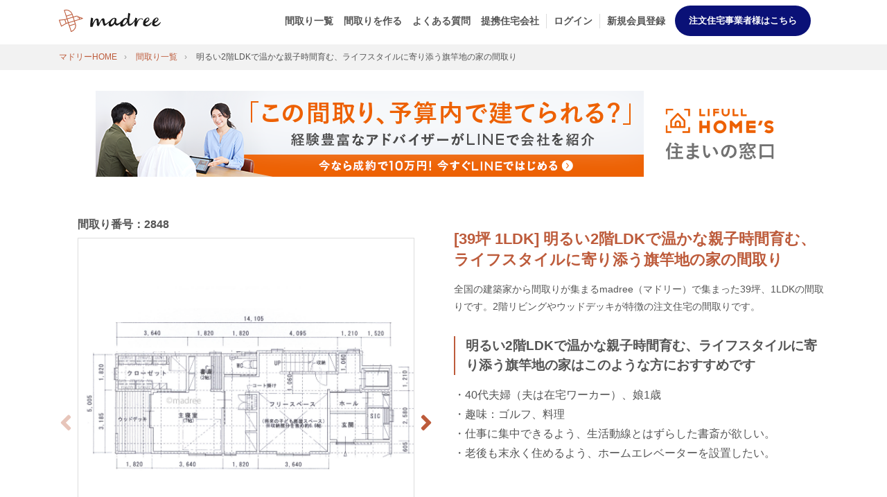

--- FILE ---
content_type: text/html; charset=UTF-8
request_url: https://madree.jp/plans/2848
body_size: 9743
content:
<!DOCTYPE html>
<html prefix="og: http://ogp.me/ns#" lang="ja">
<head>
    <meta charset="utf-8">
    <meta http-equiv="X-UA-Compatible" content="IE=edge">
    <meta name="viewport" content="width=device-width, initial-scale=1.0">
    <meta name="format-detection" content="telephone=no">
    <link rel="icon" href="/images/favicon.ico" type="/image/vnd.microsoft.icon">
    <link rel="shortcut icon" href="/images/favicon.ico" type="image/vnd.microsoft.icon">
    <link rel="apple-touch-icon" href="/images/apple-touch-icon.png" sizes="152x152">

    
            <link rel="canonical" href="https://madree.jp/plans/2848/" >
    
    
    <link rel="preload" crossorigin href="/fonts/fontawesome5free/webfonts/fa-solid-900.woff2" as="font" type="font/woff2">
    <link rel="preload" crossorigin href="/fonts/fontawesome5free/webfonts/fa-brands-400.woff2" as="font" type="font/woff2">
    <link rel="preload" crossorigin href="/fonts/Quentin.woff" as="font" type="font/woff">
    <link rel="preload" crossorigin href="/fonts/Damion/Damion-Regular.ttf" as="font" type="font/ttf">

    <link rel="preconnect" href="https://p.typekit.net">
    <link rel="preconnect" href="https://www.facebook.com">
    <link rel="preconnect" href="https://www.google-analytics.com">
    <link rel="preconnect" href="https://connect.facebook.net">
    <link rel="preconnect" href="https://use.typekit.net">
    

    <title>[39坪 1LDK] 明るい2階LDKで温かな親子時間育む、ライフスタイルに寄り添う旗竿地の家の間取り図｜「madree（マドリー）」</title>
    <meta content="全国の建築家から間取りが集まるmadree（マドリー）で集まった39坪、1LDKの間取りです。2階リビングやウッドデッキが特徴の注文住宅の間取りです。" name="description">
      <link rel="stylesheet" href="/css/plans.css?id=de7e379e830885f4005e">
    <meta property="og:image" content="https://madree.jp/images/common/ogp.jpg">
    <meta property="og:type" content="website">
    <meta property="og:description" content="全国の建築家から間取りが集まるmadree（マドリー）で集まった39坪、1LDKの間取りです。2階リビングやウッドデッキが特徴の注文住宅の間取りです。">
    <meta property="og:site_name" content="理想の間取り図と出会う「madree（マドリー）」">
    <meta property="og:url" content="https://madree.jp" />
    <meta property="og:title" content="[39坪 1LDK] 明るい2階LDKで温かな親子時間育む、ライフスタイルに寄り添う旗竿地の家の間取り図｜「madree（マドリー）」" />
    <meta name="p:domain_verify" content="26fc4144526db41c43cc524d557879db"/>
    <style>.async-hide { opacity: 0 !important} </style>
    <script>(function(a,s,y,n,c,h,i,d,e){s.className+=' '+y;h.start=1*new Date;h.end=i=function(){s.className=s.className.replace(RegExp(' ?'+y),'')};(a[n]=a[n]||[]).hide=h;setTimeout(function(){i();h.end=null},c);h.timeout=c;})(window,document.documentElement,'async-hide','dataLayer',4000,{'GTM-PTQX4GD':true});</script>
    <!-- Google Tag Manager -->
            <script>(function(w,d,s,l,i){w[l]=w[l]||[];w[l].push({'gtm.start':
                    new Date().getTime(),event:'gtm.js'});var f=d.getElementsByTagName(s)[0],
                j=d.createElement(s),dl=l!='dataLayer'?'&l='+l:'';j.async=true;j.src=
                'https://www.googletagmanager.com/gtm.js?id='+i+dl;f.parentNode.insertBefore(j,f);
            })(window,document,'script','dataLayer','GTM-PL9T265');</script>
        <!-- End Google Tag Manager -->
    <!-- Global site tag (gtag.js) - Google Analytics -->
    <script async src="https://www.googletagmanager.com/gtag/js?id=UA-114897111-1"></script>
    <script>window.dataLayer = window.dataLayer || [];
        function gtag(){dataLayer.push(arguments);}
        gtag('js', new Date());
        gtag('config', 'UA-114897111-1', { 'optimize_id': 'GTM-PTQX4GD'});
    </script>
</head>
<body>
<!-- Google Tag Manager (noscript) -->
    <noscript><iframe src="https://www.googletagmanager.com/ns.html?id=GTM-PL9T265" height="0" width="0" style="display:none;visibility:hidden"></iframe></noscript>
<!-- End Google Tag Manager (noscript) -->
<header class="globalHeader">
  <div class="container">
    <div class="globalHeader__wrap row align-items-center">
      <h1 class="logo order-2 col-6 col-lg-auto text-lg-left mr-auto"><a href="/"><img class="lozad" data-src="/images/common/logo.svg" src="/images/common/empty.png" alt="madree（マドリー）"></a></h1>
      <input type="checkbox" id="nav-tgl">
      <label for="nav-tgl" class="open nav-tgl-btn order-3 text-right"><span></span></label>
      <label for="nav-tgl" class="close nav-tgl-btn"></label>
      <nav class="globalNav order-3 col-lg-auto text-right">
        <ul class="globalMenu text-left">
          <li><a href="/plans/">間取り一覧</a></li>
          <li>
            <a href=" https://madree.jp/register  ">
              間取りを作る
            </a>
          </li>
          <li><a href="/qa/">よくある質問</a></li>
          <li><a href="/partners/">提携住宅会社</a></li>
                      <li class="separate"><a href="/login?plan=2848">ログイン</a></li>
            <li class="separate">
              <a href="/register?plan=2848" target="_blank" class="cv-btn-header">
                新規会員登録
              </a>
            </li>
                                <li class="introduction">
                <a href="https://madree-db.com/?utm_source=madreejp-header&utm_medium=button-a" target="_blank" class="cv-btn-header">
                  注文住宅事業者様はこちら
                </a>
            </li>
        </ul>
      </nav>
    </div>
  </div>
</header>


<main id="main" class="site-main" data-planid="2848">
  <article class="entryArea row no-gutters">
    <div class="breadclumbs col-12 order-1">
            <ol class="container" itemscope itemtype="http://schema.org/BreadcrumbList">
        <li itemprop="itemListElement" itemscope itemtype="http://schema.org/ListItem">
          <a href="/" itemprop="item"><span itemprop="name">マドリーHOME</span></a>
          <meta itemprop="position" content="1" />
        </li>
        <li itemprop="itemListElement" itemscope itemtype="http://schema.org/ListItem">
          <a href="/plans/" itemprop="item"><span itemprop="name">間取り一覧</span></a>
          <meta itemprop="position" content="2" />
        </li>
        <li itemprop="itemListElement" itemscope itemtype="https://schema.org/ListItem">
          <span itemprop="name">明るい2階LDKで温かな親子時間育む、ライフスタイルに寄り添う旗竿地の家の間取り</span>
          <meta itemprop="position" content="3" />
        </li>
      </ol>
    </div>
    <div class="container adsense order-2 mt-4 mb-2" style="width: 100%; padding: 10px 15px;">
      <div class="container">
        <div>
  <a class="d-block text-center" id="adLink" href="">
    <img id="randomImage" src="" alt="間取り詳細top広告">
  </a>

  <script>
    const ads = [
      {
        url: "/images/ads/lifull-banner-pc.png",
        redirectUrl: "https://coupon.madree.jp",
        minWidth: 768
      },
      {
        url: "/images/ads/lifull-banner-sp.png",
        redirectUrl: "https://coupon.madree.jp",
        minWidth: 0
      },
      {
        url: "/images/ads/line_consul_pc.png",
        redirectUrl: "https://homes.jp/3WqlYPx",
        minWidth: 768
      },
      {
        url: "/images/ads/line_consul_sp.png",
        redirectUrl: "https://homes.jp/3Lcs03F",
        minWidth: 0
      },
      {
        url: "/images/ads/0528db-banner2pc.png",
        redirectUrl: "https://madree-db.com/?utm_source=madreejp-Individual-upper&utm_medium=banner-a",
        minWidth: 768
      },
      {
        url: "/images/ads/0528db-banner2sp.png",
        redirectUrl: "https://madree-db.com/?utm_source=madreejp-Individual-upper&utm_medium=banner-a",
        minWidth: 0
      },
    ];

    // Filter ads based on the device's width.
    const suitableAds = ads.filter(ad => window.innerWidth >= ad.minWidth);

    // Group the suitable ads by their minWidth.
    const groupedAds = suitableAds.reduce((groups, ad) => {
      groups[ad.minWidth] = groups[ad.minWidth] || [];
      groups[ad.minWidth].push(ad);
      return groups;
    }, {});

    // Select the group with the largest minWidth.
    const largestMinWidth = Math.max(...Object.keys(groupedAds).map(Number));
    const selectedGroup = groupedAds[largestMinWidth];

  	// Select a random ad from the selected group.
    const selectedAd = selectedGroup[Math.floor(Math.random() * selectedGroup.length)];

    // Update the ad link and image.
    document.getElementById("adLink").href = selectedAd.redirectUrl;
    document.getElementById("randomImage").src = selectedAd.url;
  </script>
</div>      </div>
    </div>
    <div class="col-12 order-2">
      <div class="entryContents">
        <div class="container">
          <div class="mt-sm-6">
            <div class="row">
              <div class="col-12 col-lg-6 order-3 order-lg-2">
                <h1 class="headline5">[39坪 1LDK] 明るい2階LDKで温かな親子時間育む、ライフスタイルに寄り添う旗竿地の家の間取り</h1>
                <p class="font-small">全国の建築家から間取りが集まるmadree（マドリー）で集まった39坪、1LDKの間取りです。2階リビングやウッドデッキが特徴の注文住宅の間取りです。</p>
                <h2 class="headline3">明るい2階LDKで温かな親子時間育む、ライフスタイルに寄り添う旗竿地の家はこのような方におすすめです</h2>
                <div class="ulList mt-2">
                <p>・40代夫婦（夫は在宅ワーカー）、娘1歳<br />
・趣味：ゴルフ、料理<br />
・仕事に集中できるよう、生活動線とはずらした書斎が欲しい。<br />
・老後も末永く住めるよう、ホームエレベーターを設置したい。</p><br />

                </div>
                                  <h2 class="headline3">明るい2階LDKで温かな親子時間育む、ライフスタイルに寄り添う旗竿地の家の間取りアイデア</h2>
                  <div class="ulList mt-2">
                      <ul class="tagList">
                                                  <li><a href="/plans?tag_id=2847">ダイニング学習スペース</a></li>
                                                  <li><a href="/plans?tag_id=2834">プライバシー守る脱衣洗面室</a></li>
                                                  <li><a href="/plans?tag_id=2822">景観を損ねない部屋干しスペース</a></li>
                                                  <li><a href="/plans?tag_id=2819">2階にまとめた家事動線</a></li>
                                                  <li><a href="/plans?tag_id=2783">隠せるパントリー</a></li>
                                                  <li><a href="/plans?tag_id=2751">子どものプライベート守る個室の配置</a></li>
                                              </ul>
                  </div>
                              </div>
              <div class="col-12 col-lg-6 order-1 compeImgBox pb-5 pt-5 pt-md-0">
                <p class="compeImgBox__txtId">間取り番号：2848</p>
                <div class="swiper-custom-parent">
                                      <div class="overwrap-compeImg d-none" id="overwrap-image">
                      <section class="bgSt4 p-4 radius">
                        <h3 class="mt-0 text-center font-large"><span>会員登録すると<br class="d-md-none">間取りが閲覧できます</span></h3>
                        <p class="text-center"><a class="btn btn-primary font-large btn-bigWidth" href="/register?plan=2848">会員登録はこちら</a></p>
                        <p class="text-center"><a class="btn btn-gray-border  font-large btn-bigWidth" href="/login?plan=2848">ログインする</a></p>
                        <p class="text-center">注文住宅事業者様は<a target="_blank" href="https://madree-db.com/?utm_source=madreejp-Individual-register&utm_medium=text-a">こちら</a></p>
                      </section>
                    </div>
                  
                  <div class="swiper-container">
                    <div class="swiper-wrapper spFullwidth">
                                          <div class="swiper-slide">
                        <a class="swipebox swiper-zoom-container" href="https://cdn.madree.jp/uploads/images/plans/c05fe8420e6fa256d2389e1214a33efc.png?v=20230916002114" rel="gallery-1_1" title="1階の画像">
                          <img class="lozad" src="https://cdn.madree.jp/uploads/images/plans/c05fe8420e6fa256d2389e1214a33efc.png?v=20230916002114" alt="[39坪 1LDK] 明るい2階LDKで温かな親子時間育む、ライフスタイルに寄り添う旗竿地の家の間取り図　1階の画像">
                                                      <p>1階の画像</p>
                                                  </a>
                      </div>
                                          <div class="swiper-slide">
                        <a class="swipebox swiper-zoom-container" href="https://cdn.madree.jp/uploads/images/madree_blurred_image.png?v=20230916002114" rel="gallery-1_1" title="">
                          <img class="lozad" src="https://cdn.madree.jp/uploads/images/madree_blurred_image.png?v=20230916002114" alt="[39坪 1LDK] 明るい2階LDKで温かな親子時間育む、ライフスタイルに寄り添う旗竿地の家の間取り図　">
                                                  </a>
                      </div>
                                        </div>
                  </div>
                  <div class="swiper-button-prev swiper-custom-button">
                    <i class="fa fa-angle-left"></i>
                  </div>
                  <div class="swiper-button-next swiper-custom-button">
                    <i class="fa fa-angle-right"></i>
                  </div>
                  <div class="swiper-pagination"></div>
                </div>
              </div>

              <div class="col-12 col-lg-12 order-2 order-lg-3 mt-4 mb-4">
                <div class="d-flex justify-content-center">
                  <h2 class="headline_slash text-center mb-2 lozad" data-background-image="/images/hlicon_left_primary.svg" data-loaded="true" style="background-image: url(/images/hlicon_left_primary.svg);"><span class="lozad" data-background-image="/images/hlicon_right_primary.svg" data-loaded="true" style="background-image: url(/images/hlicon_right_primary.svg);">全国対応になりました</span></h2>
                </div>
                <p class="text-center mt-1 cv-btn">
                  <a href=" https://madree.jp/register  " class="btn btn-primary btn-middleWidth font-weight-bold estimateOnClick">
                    間取りを作る
                  </a>
                </p>
              </div>

            </div>
            <section>
              <table class="tableRow responsive">
                                  <tr>
                    <th>広さ</th>
                    <td>
                      <ul class="tagList">
                                                  <li><a href="/plans?tag_id=10">#39坪～42坪</a></li>
                                                  <li><a href="/plans?tag_id=32">#39坪</a></li>
                                              </ul>
                    </td>
                  </tr>
                                  <tr>
                    <th>階数</th>
                    <td>
                      <ul class="tagList">
                                                  <li><a href="/plans?tag_id=46">#2階建</a></li>
                                              </ul>
                    </td>
                  </tr>
                                  <tr>
                    <th>部屋数</th>
                    <td>
                      <ul class="tagList">
                                                  <li><a href="/plans?tag_id=63">#パントリー</a></li>
                                                  <li><a href="/plans?tag_id=64">#ランドリールーム</a></li>
                                                  <li><a href="/plans?tag_id=66">#シューズインクローゼット</a></li>
                                                  <li><a href="/plans?tag_id=68">#書斎スペース</a></li>
                                                  <li><a href="/plans?tag_id=72">#ウォークインクローゼット</a></li>
                                                  <li><a href="/plans?tag_id=2379">#フリースペース</a></li>
                                                  <li><a href="/plans?tag_id=3271">#ビルトインガレージなし</a></li>
                                                  <li><a href="/plans?tag_id=51">#1LDK</a></li>
                                              </ul>
                    </td>
                  </tr>
                                  <tr>
                    <th>家族人数</th>
                    <td>
                      <ul class="tagList">
                                                  <li><a href="/plans?tag_id=81">#3人家族</a></li>
                                                  <li><a href="/plans?tag_id=3274">#単世帯住宅</a></li>
                                              </ul>
                    </td>
                  </tr>
                                  <tr>
                    <th>土地特徴</th>
                    <td>
                      <ul class="tagList">
                                                  <li><a href="/plans?tag_id=94">#旗竿地</a></li>
                                                  <li><a href="/plans?tag_id=97">#密集地</a></li>
                                                  <li><a href="/plans?tag_id=98">#南道路</a></li>
                                                  <li><a href="/plans?tag_id=321">#土地49坪</a></li>
                                                  <li><a href="/plans?tag_id=2956">#土地40坪〜50坪</a></li>
                                              </ul>
                    </td>
                  </tr>
                                  <tr>
                    <th>特徴</th>
                    <td>
                      <ul class="tagList">
                                                  <li><a href="/plans?tag_id=112">#2階リビング</a></li>
                                                  <li><a href="/plans?tag_id=126">#ウッドデッキ</a></li>
                                                  <li><a href="/plans?tag_id=131">#バルコニー</a></li>
                                                  <li><a href="/plans?tag_id=141">#子ども見守れるキッチン</a></li>
                                                  <li><a href="/plans?tag_id=142">#オープンキッチン</a></li>
                                                  <li><a href="/plans?tag_id=144">#カウンターキッチン</a></li>
                                                  <li><a href="/plans?tag_id=171">#浴室1.25坪</a></li>
                                                  <li><a href="/plans?tag_id=177">#2WAY玄関</a></li>
                                                  <li><a href="/plans?tag_id=184">#階段下収納</a></li>
                                                  <li><a href="/plans?tag_id=203">#バリアフリー化</a></li>
                                                  <li><a href="/plans?tag_id=209">#南向き玄関</a></li>
                                                  <li><a href="/plans?tag_id=2402">#2階バルコニー</a></li>
                                                  <li><a href="/plans?tag_id=2518">#インナーバルコニー</a></li>
                                                  <li><a href="/plans?tag_id=2633">#勾配天井</a></li>
                                                  <li><a href="/plans?tag_id=3109">#ホームエレベーター</a></li>
                                                  <li><a href="/plans?tag_id=3227">#駐車スペース1台</a></li>
                                                  <li><a href="/plans?tag_id=117">#広く感じるLDK</a></li>
                                                  <li><a href="/plans?tag_id=135">#南向きバルコニー</a></li>
                                                  <li><a href="/plans?tag_id=3245">#標準的な設備</a></li>
                                                  <li><a href="/plans?tag_id=3275">#リビング吹抜なし</a></li>
                                                  <li><a href="/plans?tag_id=195">#将来間仕切り</a></li>
                                                  <li><a href="/plans?tag_id=3273">#1階寝室</a></li>
                                              </ul>
                    </td>
                  </tr>
                                <tr>
                  <th>担当建築家・デザイナー</th>
                  <td>
                    <ul class="tagList">
                      <li><a href="/plans?architect_id=3627">ＴＲ設計</a></li>
                    </ul>
                  </td>
                </tr>
              </table>
            </section>
            <section class="bgSt2 p-4 mt-5 radius">
              <div class="row align-items-center">
                <h3 class="col-lg-2 mt-0">建築家・デザイナー<br class="d-none d-lg-inline">からのコメント</h3>
                <div class="col-lg-10 font-small first-mt-none">
                  <p>【全体のコンセプト】<br />
・環境の良好性の保全のために法的な規制が色々と厳しい敷地ですので、それらの条件をクリアーしながら計画を考えました。<br />
・光を入れる事を考えた時、隣家の状況等から、2階部分にLDK、水廻りの主体な生活空間を設け、日照条件の厳しい1階に寝室や将来の子ども室を配置しました。<br />
・2階に生活の主要部分を配置した事で、将来の事も考え、2階建てながら、ホームエレベーター設置を提案します。 <br />
<br />
【こだわりポイント】 <br />
■1階<br />
・玄関と主寝室、個室の空間としました。<br />
・書斎も仕事に集中できる北側に配置してみました。<br />
・主寝室にはウッドデッキを設けました。これは、その上に浴室がある事を考え、あえて外部空間としました。 　　　<br />
・将来の子ども部屋は実際に必要になるまで作り込まず、当面はフリースペースとして、多目的に使用する空間としたら良いのではないかと考えました。<br />
■2階　<br />
・2階にリビングは勾配天井として、開放感を感じられる様にしました。<br />
・トイレ以外の水廻りを西側にまとめ、家事動線をコンパクトにしました。 　　　<br />
・バルコニーは完全に屋根をかけて、ある程度天候が悪い状況でも干せるようにしました。また室内の物干しスペースも設けました。</p>
                </div>
              </div>
            </section>

                        <section class="pb-2">
              <h2 class="headline_doubleborder"><span class="font-small">39坪 1LDK関連の間取り</span></h2>
              <ul class="slider-show4 spFullwidth">
                                                      <li class="text-center"><a class="plansSliderLink" href="/plans/3742"><img class="lozad" data-src="https://cdn.madree.jp/uploads/images/plans/b2d28e9be2f863229d6ed0f5f2be87a8.png?v=20231008095517" src="/images/common/loading.gif" alt="提案間取り"></a>
                      <p class="mt-3"><span class="icon_yellow">広さが同じ</span>家族を見守り家事ラク叶う、キッチン中心の回遊動線の家</p>
                    </li>
                                      <li class="text-center"><a class="plansSliderLink" href="/plans/3657"><img class="lozad" data-src="https://cdn.madree.jp/uploads/images/plans/576646c3898e292ca246670172bb7e50.png?v=20231008084832" src="/images/common/loading.gif" alt="提案間取り"></a>
                      <p class="mt-3"><span class="icon_yellow">広さが同じ</span>中庭から家全体に光と風を届ける、ウォークスルーで家事ラク叶う平屋</p>
                    </li>
                                                                        <li class="text-center"><a class="plansSliderLink" href="/plans/3810"><img class="lozad" data-src="https://cdn.madree.jp/uploads/images/plans/fd2af15ee142b0377b7ba2ba33701248.png?v=20231009150823" src="/images/common/loading.gif" alt="提案間取り"></a>
                      <p class="mt-3"><span class="icon_yellow">階数が同じ</span>一直線の帰宅動線ですぐに片付く、庭の緑に囲まれ心癒やされる家</p>
                    </li>
                                                                        <li class="text-center"><a class="plansSliderLink" href="/plans/5074"><img class="lozad" data-src="https://cdn.madree.jp/uploads/images/plans/dadbdb2982f2d3bd5eabfa49cd9ae940.png?v=20231128173531" src="/images/common/loading.gif" alt="提案間取り"></a>
                      <p class="mt-3"><span class="icon_yellow">部屋数が同じ</span>ビルトインガレージでバイクを魅せる3階建ての家</p>
                    </li>
                                                                        <li class="text-center"><a class="plansSliderLink" href="/plans/4127"><img class="lozad" data-src="https://cdn.madree.jp/uploads/images/plans/cb4175d8ddae93f43a01ebabfa4af714.png?v=20231010045045" src="/images/common/loading.gif" alt="提案間取り"></a>
                      <p class="mt-3"><span class="icon_yellow">家族人数が同じ</span>開放感と明るさ、いろいろなものに手が届いて利便性が高い狭小住宅</p>
                    </li>
                                                                        <li class="text-center"><a class="plansSliderLink" href="/plans/3805"><img class="lozad" data-src="https://cdn.madree.jp/uploads/images/plans/090b74d935b57a24c9d92cb195015c7a.png?v=20231009060529" src="/images/common/loading.gif" alt="提案間取り"></a>
                      <p class="mt-3"><span class="icon_yellow">土地特徴が同じ</span>壁面収納で広々空間にみせる、東西にのびる陽だまりリビングの家</p>
                    </li>
                                                                        <li class="text-center"><a class="plansSliderLink" href="/plans/3714"><img class="lozad" data-src="https://cdn.madree.jp/uploads/images/plans/edd9b2d4d85f9b42a134c7f85da72b22.png?v=20231008184210" src="/images/common/loading.gif" alt="提案間取り"></a>
                      <p class="mt-3"><span class="icon_yellow">特徴が同じ</span>玄関すぐのリビングで来客迎え入れやすい、生活感を隠してスッキリみせる家</p>
                    </li>
                                      <li class="text-center"><a class="plansSliderLink" href="/plans/3635"><img class="lozad" data-src="https://cdn.madree.jp/uploads/images/plans/5bd65c10b7d2af087f5eee43e51b2fb6.png?v=20231008170711" src="/images/common/loading.gif" alt="提案間取り"></a>
                      <p class="mt-3"><span class="icon_yellow">特徴が同じ</span>コーヒーの香りで心地良い朝が始まる、外とつながるカフェライクな平屋</p>
                    </li>
                                      <li class="text-center"><a class="plansSliderLink" href="/plans/3634"><img class="lozad" data-src="https://cdn.madree.jp/uploads/images/plans/aed7ffacdb3bca98648a4a46e011cbe3.png?v=20231008170648" src="/images/common/loading.gif" alt="提案間取り"></a>
                      <p class="mt-3"><span class="icon_yellow">特徴が同じ</span>ウォークスルーで家事時短叶う、家族がのびのびできる床座リビングの家</p>
                    </li>
                                                </ul>
            </section>
                        <div class="container mt-6 mb-6">
                <div>
  <a class="d-block text-center" id="adLink2" href="">
    <img id="randomImage2" src="" alt="間取り詳細bottom広告">
  </a>

  <script>
    const ads2 = [
      {
        url: "/images/ads/lifull-banner-pc.png",
        redirectUrl: "https://coupon.madree.jp",
        minWidth: 768
      },
      {
        url: "/images/ads/lifull-banner-sp.png",
        redirectUrl: "https://coupon.madree.jp",
        minWidth: 0
      },
      {
        url: "/images/ads/line_consul_pc.png",
        redirectUrl: "https://homes.jp/3WqlYPx",
        minWidth: 768
      },
      {
        url: "/images/ads/line_consul_sp.png",
        redirectUrl: "https://homes.jp/3Lcs03F",
        minWidth: 0
      },
      {
        url: "/images/ads/0528db-banner2pc.png",
        redirectUrl: "https://madree-db.com/?utm_source=madreejp-Individual-middle&utm_medium=banner-b",
        minWidth: 768
      },
      {
        url: "/images/ads/0528db-banner2sp.png",
        redirectUrl: "https://madree-db.com/?utm_source=madreejp-Individual-middle&utm_medium=banner-b",
        minWidth: 0
      },
    ];

    // Filter ads based on the device's width.
    const suitableAds2 = ads2.filter(ad => window.innerWidth >= ad.minWidth);

    // Group the suitable ads by their minWidth.
    const groupedAds2 = suitableAds2.reduce((groups, ad) => {
      groups[ad.minWidth] = groups[ad.minWidth] || [];
      groups[ad.minWidth].push(ad);
      return groups;
    }, {});

    // Select the group with the largest minWidth.
    const largestMinWidth2 = Math.max(...Object.keys(groupedAds2).map(Number));
    const selectedGroup2 = groupedAds2[largestMinWidth2];

    // Select a random ad from the selected group.
    const selectedAd2 = selectedGroup2[Math.floor(Math.random() * selectedGroup2.length)];

    // Update the ad link and image.
    document.getElementById("adLink2").href = selectedAd2.redirectUrl;
    document.getElementById("randomImage2").src = selectedAd2.url;
  </script>
</div>            </div>
          </div>
        </div>
      <section class="monitor-campaign" id="lifull-detail">
    <div class="container">
    <div class="what-planbook">
      <div class="what-planbook-text">
          <h3 class="what-planbook-title">キャンペーン</h3>
          <img class="what-planbook-img sp-none" src="/images/lifullhomescp_pc.png"/>
          <img class="what-planbook-img pc-none" src="/images/lifullhomescp_sp.png"/>
            <p class="text-md-center bold">
            『LIFULL HOME'S 住まいの窓口』に個別相談or家づくり講座を受講いただける場合、ご予約完了後にキャンペーン価格で間取り作成できます。
            </p>
          </div>
          <div class="what-planbook-pc-btn text-center btn-middleWidth mt-4">
            <a target=”_blank” href="https://coupon.madree.jp" class="btn btn-primary btn-corner-rounder font-large bold btn-middleWidth" style="background:#F20505;">
              詳しく見る
            </a>
          </div>
          <div class="text-center what-planbook-sp-btn mt-4">
            <a target=”_blank” href="https://coupon.madree.jp" class="btn btn-primary btn-corner-rounder font-large bold btn-middleWidth" style="background:#F20505;">
            　詳しく見る
            </a>
          </div>
      </div>
    </div>
    </div>
</section>
      <section class="bgSt4">
  <div class="bgSt10 pb-6 pt-6">
    <div class="container" id="other_support">
      <h2 class="madreedb-link-title">マドリー開発の『住宅営業支援ツール』</h2>
      <div class="boxSt6 p-4 h-100 mt-2 pb-5">
        <div class="row mt-4 mb-4 madreedb-link-container">
          <figure class="col-12 col-md-6  justsized px-md-4">
            <img class="lozad" style="object-fit:contain; height:220px;"data-src="/images/partner/dblink-banner.png" src="/images/common/empty.png" alt="これから家づくりを始める方に">
          </figure>
          <div class="col-12 col-md-6 pb-sm-0 mt-md-auto mt-4 mb-auto">
            <h3 class="madreedb-link-subtitle">madreeデータバンク<h3>
            <p class="madreedb-link-text">マドリーの人気間取り4,800プランを接客・提案に活用できる営業支援ツール</p>
            <ul class="checklist">
              <li class="checklist-item">
                <!-- SVG Icon -->
                <svg xmlns="http://www.w3.org/2000/svg" viewBox="0 0 24 24" width="24" height="24" class="check-icon">
                  <circle cx="12" cy="12" r="12" fill="#4382cc" />
                  <path d="M9.5 16.5l-3.5-3.5 1.4-1.4 2.1 2.1 5.5-5.5 1.4 1.4-6.9 6.9z" fill="#fff"/>
                </svg>
                競合他社と差がつく、スピード提案
              </li>
              <li class="checklist-item">
                <!-- SVG Icon -->
                <svg xmlns="http://www.w3.org/2000/svg" viewBox="0 0 24 24" width="24" height="24" class="check-icon">
                  <circle cx="12" cy="12" r="12" fill="#4382cc" />
                  <path d="M9.5 16.5l-3.5-3.5 1.4-1.4 2.1 2.1 5.5-5.5 1.4 1.4-6.9 6.9z" fill="#fff"/>
                </svg>
                トレンド間取りで、集客・受注数UP
              </li>
              <li class="checklist-item">
                <!-- SVG Icon -->
                <svg xmlns="http://www.w3.org/2000/svg" viewBox="0 0 24 24" width="24" height="24" class="check-icon">
                  <circle cx="12" cy="12" r="12" fill="#4382cc" />
                  <path d="M9.5 16.5l-3.5-3.5 1.4-1.4 2.1 2.1 5.5-5.5 1.4 1.4-6.9 6.9z" fill="#fff"/>
                </svg>
                建築家のアイデアを参考に、質の高い提案ができる
              </li>
            </ul>
            </div>
        </div>
        <a href="https://madree-db.com/?utm_source=madreejp-abovethefooter&utm_medium=button-a" target="_blank" class="madree-db-btn"><b>madreeデータバンクとは？</b></a>
      </div>
    </div>
  </div>
</section>

<style>
.madreedb-link-title {
  font-size: 2.8rem;
  font-weight: bold;
  text-align: center;
  color: #333;
  margin-bottom: 20px;
}

.madreedb-link-subtitle {
  font-size: 24px;
  font-weight: bold;
  color: #050f77;
  margin-bottom: 15px;
}
.madreedb-link-container{
  max-width: 1000px;
  margin:auto;
}
.madreedb-link-text {
  font-size: 16px;
  color: #333;
  line-height: 1.6;
  margin-bottom: 20px;
}

.checklist {
  list-style: none;
  padding-left: 0;
  color: #555;
}

.checklist {
  list-style: none;
  padding-left: 0;
}

.checklist-item {
  display: flex;
  align-items: center; 
  margin-bottom: 15px;
  margin-top: 15px;
  font-size: 15px;
}
.checklist-item svg{
  flex-shrink: 0;
}

.check-icon {
  width: 24px;
  height: 24px;
  margin-right: 10px; 
}

.madree-db-btn {
  display: block;
  max-width: 300px;
  background-color: #0a1177;
  margin: auto;
  color: white !important;
  font-size: 18px;
  font-weight: bold;
  padding: 1.25rem 3rem;
  border-radius: 15px;
  text-align: center;
  text-decoration: none;
  filter: drop-shadow(0px 4px 4px rgba(0, 0, 0, 0.25));
}
.madree-db-btn:hover{
  opacity: 0.8;
}


@media (max-width: 768px) {
  .madreedb-link-title {
    font-size: 2.2rem;
  }

  .madreedb-link-subtitle {
    font-size: 20px;
    text-align: center;
  }

  .madreedb-link-text {
    font-size: 14px;
  }

  .madree-db-btn {
    font-size: 14px;
    padding: 1.2rem 3rem;
    border-radius: 10px;
  }
}
</style>    </div>
  </article>
</main>


<aside class="aside"
  style="border-top: 0";
>
  <div class="insta">
    <div class="container">
      <section>
        <div class="d-flex justify-content-center">
          <h2 class="headline_slash text-center mb-2 lozad" data-background-image="/images/hlicon_left_primary.svg"><span class="lozad" data-background-image="/images/hlicon_right_primary.svg">日本最大級の<br class="d-md-none">間取りメディア</span></h2>
        </div>
        <p class="text-center mt-none">17万フォロワー突破！間取りや家づくりアイデアを配信中！</p>
        <figure class="text-center"><a href="https://www.instagram.com/madree.jp/?hl=ja" rel="noopener nofollow" target="_blank"><img class="lozad" data-src="/images/common/insta_banner.svg" src="/images/common/empty.png" alt="マドリーインスタグラム"></a></figure><p class="text-center"></p>
      </section>
    </div>
  </div>
</aside>



<footer class="globalFooter">
   <div class="container">
   <div class="row">
      <div class="socialArea col-12 col-md-auto order-2 mt-small text-center text-md-right"><a href="http://www.facebook.com/share.php?u=https://madree.jp" rel="noopener nofollow" target="_blank"><i class="fab fa-facebook-square"></i></a><a href="http://twitter.com/share?url=https://madree.jp/&amp;text=理想の間取り図と出会う「madree（マドリー）」" rel="noopener nofollow"><i class="fab fa-twitter"></i></a><a href="http://b.hatena.ne.jp/add?mode=confirm&amp;url=https://madree.jp&amp;title=間取り図一括作成サービス「madree（マドリー）" target="_blank" rel="noopener nofollow"><img class="lozad" data-src="/images/common/hatebu.svg" src="/images/common/empty.png" alt="はてなブックマーク" width="20"></a></div>
      <div class="col-12 col-md order-1 mt-small">
         <ul class="footerMenu linkSt2 text-center text-md-left">
            <li><a href="https://studiounbuilt.co.jp/" target="_blank">運営会社</a></li>
            <li><a href="/terms/">利用規約</a></li>
            <li><a href="/privacy/">個人情報保護指針</a></li>
            <li><a href="/regulations/">個人情報取扱規定</a></li>
            <li><a href="https://docs.google.com/forms/d/e/1FAIpQLSf9aD56hjSX5iF4b04riYxxIRL8rMgRwEepl3YRiL92OMnfeQ/viewform" target="_blank">お問い合わせ</a></li>
            <li><a href="/qa/">よくある質問</a></li>
            <li><a href="https://madree-db.com/?utm_source=madreejp-footer&utm_medium=text-a" target="_blank">注文住宅事業者様はこちら</a></li>
            <li><a href="https://www.studiounbuilt.com/" target="_blank">設計者様はこちら</a></li>
            <li><a href="/partners/" target="_blank">提携住宅会社</a></li>
            <li><a href="https://forms.gle/WZpbwaW6QG4vRZXJ7">退会はこちら</a> </li>
         </ul>
      </div>
   </div>
   <p class="copyRight"><small>&copy; 2026 StudioUnbuilt, Inc</small></p>
   </div>
</footer>

  <script src="/js/lozad.min.js"></script>
  <script src="/js/swiper.min.js"></script>
  <script src="/js/plandetail.js?id=a761e6bd9e35d9dd1f34"></script>
  <script>
    var swiper = new Swiper('.swiper-container', {
      cssMode: true,
      navigation: {
        nextEl: '.swiper-button-next',
        prevEl: '.swiper-button-prev',
        hideOnClick: true,
      },
      spaceBetween: 80,
      pagination: {
        el: '.swiper-pagination',
        clickable: true,
      },
      mousewheel: true,
      keyboard: true,
        on: {
          activeIndexChange: function () {
            display_overwrap_image();
          },
        }
    });

    function display_overwrap_image() {
      let overwrapImage = document.getElementById('overwrap-image');

      if (overwrapImage === null) return;

      if (swiper.activeIndex === 0) {
          overwrapImage.classList.add('d-none');
      } else {
          overwrapImage.classList.remove('d-none');
      }
    }
  </script>
</body>
</html>


--- FILE ---
content_type: text/html; charset=utf-8
request_url: https://www.google.com/recaptcha/api2/aframe
body_size: 182
content:
<!DOCTYPE HTML><html><head><meta http-equiv="content-type" content="text/html; charset=UTF-8"></head><body><script nonce="kXwsD7j76EO8j8hShyLd8w">/** Anti-fraud and anti-abuse applications only. See google.com/recaptcha */ try{var clients={'sodar':'https://pagead2.googlesyndication.com/pagead/sodar?'};window.addEventListener("message",function(a){try{if(a.source===window.parent){var b=JSON.parse(a.data);var c=clients[b['id']];if(c){var d=document.createElement('img');d.src=c+b['params']+'&rc='+(localStorage.getItem("rc::a")?sessionStorage.getItem("rc::b"):"");window.document.body.appendChild(d);sessionStorage.setItem("rc::e",parseInt(sessionStorage.getItem("rc::e")||0)+1);localStorage.setItem("rc::h",'1769827368797');}}}catch(b){}});window.parent.postMessage("_grecaptcha_ready", "*");}catch(b){}</script></body></html>

--- FILE ---
content_type: image/svg+xml
request_url: https://madree.jp/images/hlicon_right_primary.svg
body_size: 369
content:
<svg xmlns="http://www.w3.org/2000/svg" width="48" height="54" viewBox="0 0 48 54">
  <g id="グループ_530" data-name="グループ 530" transform="translate(-8726 -1914)">
    <rect id="長方形_522" data-name="長方形 522" width="48" height="54" transform="translate(8726 1914)" fill="none"/>
    <path id="hlicon_right_gray" d="M31.935,0,0,51.207l2.492.562L39.03,1.609Z" transform="translate(8729 1915)" fill="#bd5b3b"/>
  </g>
</svg>


--- FILE ---
content_type: application/javascript
request_url: https://madree.jp/js/lozad.min.js
body_size: 1024
content:
!function(t,e){"object"==typeof exports&&"undefined"!=typeof module?module.exports=e():"function"==typeof define&&define.amd?define(e):t.lozad=e()}(this,function(){"use strict";function t(t){t.setAttribute("data-loaded",!0)}var e="undefined"!=typeof document&&document.documentMode,r={rootMargin:"0px",threshold:0,load:function(t){if("picture"===t.nodeName.toLowerCase()){var r=t.querySelector("img"),a=!1;null===r&&(r=document.createElement("img"),a=!0),e&&t.getAttribute("data-iesrc")&&(r.src=t.getAttribute("data-iesrc")),t.getAttribute("data-alt")&&(r.alt=t.getAttribute("data-alt")),a&&t.append(r)}if("video"===t.nodeName.toLowerCase()&&!t.getAttribute("data-src")&&t.children){for(var o=t.children,i=void 0,n=0;n<=o.length-1;n++)(i=o[n].getAttribute("data-src"))&&(o[n].src=i);t.load()}t.getAttribute("data-poster")&&(t.poster=t.getAttribute("data-poster")),t.getAttribute("data-src")&&(t.src=t.getAttribute("data-src")),t.getAttribute("data-srcset")&&t.setAttribute("srcset",t.getAttribute("data-srcset"));var d=",";if(t.getAttribute("data-background-delimiter")&&(d=t.getAttribute("data-background-delimiter")),t.getAttribute("data-background-image"))t.style.backgroundImage="url('"+t.getAttribute("data-background-image").split(d).join("'),url('")+"')";else if(t.getAttribute("data-background-image-set")){var u=t.getAttribute("data-background-image-set").split(d),g=u[0].substr(0,u[0].indexOf(" "))||u[0];g=-1===g.indexOf("url(")?"url("+g+")":g,1===u.length?t.style.backgroundImage=g:t.setAttribute("style",(t.getAttribute("style")||"")+"background-image: "+g+"; background-image: -webkit-image-set("+u+"); background-image: image-set("+u+")")}t.getAttribute("data-toggle-class")&&t.classList.toggle(t.getAttribute("data-toggle-class"))},loaded:function(){}},a=function(t){return"true"===t.getAttribute("data-loaded")},o=function(t){var e=1<arguments.length&&void 0!==arguments[1]?arguments[1]:document;return t instanceof Element?[t]:t instanceof NodeList?t:e.querySelectorAll(t)};return function(){var e,i,n=0<arguments.length&&void 0!==arguments[0]?arguments[0]:".lozad",d=1<arguments.length&&void 0!==arguments[1]?arguments[1]:{},u=Object.assign({},r,d),g=u.root,s=u.rootMargin,c=u.threshold,l=u.load,b=u.loaded,f=void 0;"undefined"!=typeof window&&window.IntersectionObserver&&(f=new IntersectionObserver((e=l,i=b,function(r,o){r.forEach(function(r){(0<r.intersectionRatio||r.isIntersecting)&&(o.unobserve(r.target),a(r.target)||(e(r.target),t(r.target),i(r.target)))})}),{root:g,rootMargin:s,threshold:c}));for(var A,m=o(n,g),v=0;v<m.length;v++)(A=m[v]).getAttribute("data-placeholder-background")&&(A.style.background=A.getAttribute("data-placeholder-background"));return{observe:function(){for(var e=o(n,g),r=0;r<e.length;r++)a(e[r])||(f?f.observe(e[r]):(l(e[r]),t(e[r]),b(e[r])))},triggerLoad:function(e){a(e)||(l(e),t(e),b(e))},observer:f}}});

--- FILE ---
content_type: image/svg+xml
request_url: https://madree.jp/images/hlicon_left_primary.svg
body_size: 369
content:
<svg xmlns="http://www.w3.org/2000/svg" width="48" height="54" viewBox="0 0 48 54">
  <g id="グループ_531" data-name="グループ 531" transform="translate(-8655 -1914)">
    <rect id="長方形_523" data-name="長方形 523" width="48" height="54" transform="translate(8655 1914)" fill="none"/>
    <path id="hlicon_left_gray" d="M7.095,0,39.03,51.207l-2.492.562L0,1.609Z" transform="translate(8658 1915)" fill="#bd5b3b"/>
  </g>
</svg>
